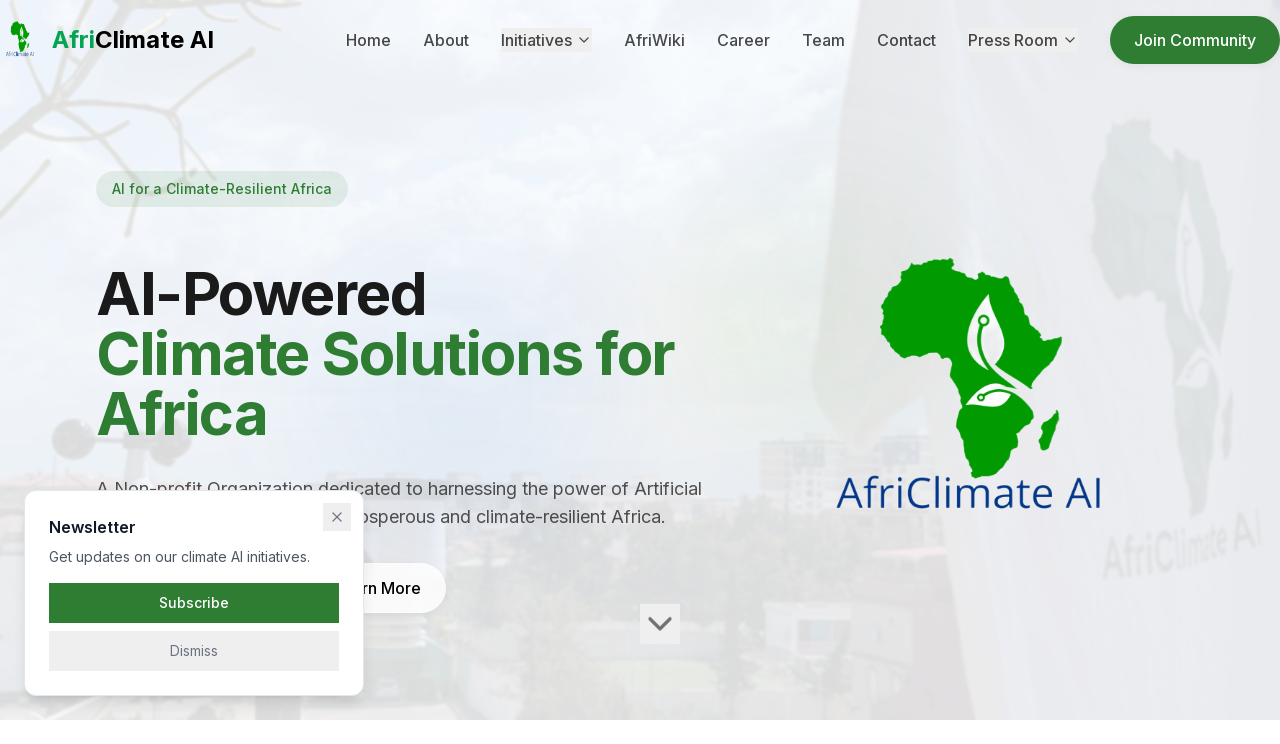

--- FILE ---
content_type: text/html; charset=UTF-8
request_url: https://africlimate.ai/
body_size: 326
content:

<!DOCTYPE html>
<html lang="en">
  <head>
    <meta charset="UTF-8" />
    <meta name="viewport" content="width=device-width, initial-scale=1.0" />
    <link rel="icon" type="image/png" href="/lovable-uploads/52cbd433-d762-4492-94e6-45e816d18bc9.png" />
    <title>AfriClimate AI - AI for Climate Resilience</title>
    <meta name="description" content="Building a non-profit organization leveraging AI for a sustainable, prosperous and climate resilient Africa" />
    <meta name="author" content="AfriClimate AI" />

    <meta property="og:title" content="AfriClimate AI" />
    <meta property="og:description" content="Building a non-profit organization leveraging AI for a sustainable, prosperous and climate resilient Africa" />
    <meta property="og:type" content="website" />
    <meta property="og:image" content="/lovable-uploads/52cbd433-d762-4492-94e6-45e816d18bc9.png" />

    <meta name="twitter:card" content="summary_large_image" />
    <meta name="twitter:site" content="@AfriClimateAI" />
    <meta name="twitter:image" content="/lovable-uploads/52cbd433-d762-4492-94e6-45e816d18bc9.png" />
    
    <!-- Apple Touch Icon -->
    <link rel="apple-touch-icon" href="/lovable-uploads/52cbd433-d762-4492-94e6-45e816d18bc9.png">
    <script type="module" crossorigin src="/assets/index-B2LAIuaZ.js"></script>
    <link rel="stylesheet" crossorigin href="/assets/index-D8LRGFZ-.css">
  </head>

  <body>
    <div id="root"></div>
    <!-- IMPORTANT: DO NOT REMOVE THIS SCRIPT TAG OR THIS VERY COMMENT! -->
    <script src="https://cdn.gpteng.co/gptengineer.js" type="module"></script>
  </body>
</html>
